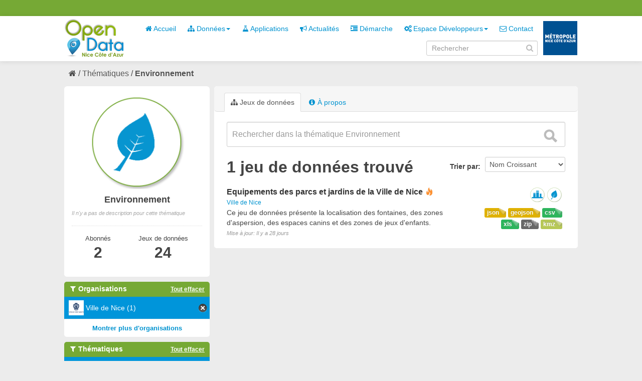

--- FILE ---
content_type: text/html; charset=utf-8
request_url: https://opendata.nicecotedazur.org/data/group/9a5f42de-e923-4953-8e95-5a27028fbee7?res_format=XLS&tags=fontaine&tags=equipement&_groups_limit=0&organization=ville-de-nice&groups=environnement&res_format=ZIP
body_size: 4529
content:
<!DOCTYPE html>
<!--[if IE 7]> <html lang="fr" class="ie ie7"> <![endif]-->
<!--[if IE 8]> <html lang="fr" class="ie ie8"> <![endif]-->
<!--[if IE 9]> <html lang="fr" class="ie9"> <![endif]-->
<!--[if gt IE 8]><!--> <html lang="fr"> <!--<![endif]-->
  <head>
    <!--[if lte ie 8]><script type="text/javascript" src="/data/fanstatic/vendor/:version:2014-07-29T15:57:18/html5.min.js"></script><![endif]-->
<link rel="stylesheet" type="text/css" href="/data/fanstatic/vendor/:version:2014-07-29T15:57:18/select2/select2.min.css" />
<link rel="stylesheet" type="text/css" href="/data/fanstatic/css/:version:2014-10-23T17:09:05/metropole.css" />
<!--[if ie 7]><link rel="stylesheet" type="text/css" href="/data/fanstatic/vendor/:version:2014-07-29T15:57:18/font-awesome/css/font-awesome-ie7.min.css" /><![endif]-->
<link rel="stylesheet" type="text/css" href="/data/fanstatic/vendor/:version:2014-07-29T15:57:18/jquery-ui/css/jquery-ui.min.css" />

    <meta charset="utf-8" />
      <meta name="generator" content="ckan 2.2a" />
    <title>Environnement - Metropole de NICE</title>

    
    
  <link rel="shortcut icon" href="/data/images/icons/favicon.ico" />
    
  <link rel="alternate" type="application/atom+xml" title="Metropole de NICE - Jeux de données  du groupe : Environnement" href="/data/feeds/group/environnement.atom" />
<link rel="alternate" type="application/atom+xml" title="Metropole de NICE - Historique récent des révisions" href="/data/revision/list?days=1&amp;format=atom" />

      
    

    
      
      
    
    
  </head>

  
  <body data-site-root="http://opendata.nicecotedazur.org/data/" data-locale-root="http://opendata.nicecotedazur.org/data/" data-api-root="">

    
    

  <header class="account-masthead">
    <div class="container">
      
        <nav class="account not-authed">
          <ul class="unstyled">
            
            <!--<li><a href="/data/user/login">Connexion</a></li>
            <li><a class="sub" href="/data/user/register">S&#39;inscrire</a></li>-->
            <!-- <li><a href="http://opendata.nicecotedazur.org/site//flux-rss.xml" title="Flux RSS"><i class="icon-rss"></i></a></li> -->
             <!--
             

             
                    <li class="language-selector">
                        <a href="/data/fr/group/9a5f42de-e923-4953-8e95-5a27028fbee7?res_format=XLS&amp;tags=fontaine&amp;tags=equipement&amp;_groups_limit=0&amp;organization=ville-de-nice&amp;groups=environnement&amp;res_format=ZIP" title="Français"><img src="/data/images/fr.jpg" alt="Langue française"/></a>
                    </li>
                    <li class="language-selector">
                        <a href="/data/en/group/9a5f42de-e923-4953-8e95-5a27028fbee7?res_format=XLS&amp;tags=fontaine&amp;tags=equipement&amp;_groups_limit=0&amp;organization=ville-de-nice&amp;groups=environnement&amp;res_format=ZIP" title="English"><img src="/data/images/en.jpg" alt="English language" style="opacity: 0.6;"/></a>
                    </li>
             -->
            
          </ul>
        </nav>
      
    </div>
  </header>

<header class="masthead">
  
  
  
  <div class="container">
    
    <hgroup class="header-image">

      
        
          <a class="logo" href="/data/"><img src="/data/base/images/logo.png" alt="Metropole de NICE Logo" title="Metropole de NICE Logo" /></a>
        
      

    </hgroup>

    <div class="content">
      <div class="menus">
        
          <nav class="section navigation">
            <ul class="nav nav-pills">
              
              
                
              
              <li><a href="/data/"><i class="icon-home"></i> Accueil</a></li><li class="dropdown "><a href="#" class="dropdown-toggle" data-toggle="dropdown"><i class="icon-sitemap"></i> Données<b class="caret"></b></a><ul class="dropdown-menu"><li><a href="/data/dataset"><i class="icon-sitemap"></i> Tous les jeux de données</a></li><li><a href="/data/organization"><i class="icon-building"></i> Par organisation</a></li><li><a href="/data/group"><i class="icon-tags"></i> Par thématique</a></li></ul></li><li><a href="/data/applications"><i class="icon-beaker"></i> Applications</a></li><li><a href="/data/news"><i class="icon-bullhorn"></i> Actualités</a></li><li><a href="/data/demarche"><i class="icon-indent-right"></i> Démarche</a></li><li class="dropdown "><a href="#" class="dropdown-toggle" data-toggle="dropdown"><i class="icon-cogs"></i> Espace Développeurs<b class="caret"></b></a><ul class="dropdown-menu"><li><a href="/data/developers">Présentation</a></li><li><a href="/data/user/login">Se connecter</a></li></ul></li><li><a href="/data/contact"><i class="icon-envelope-alt"></i> Contact</a></li>
              

              <!--
              ('organizations_index', _('Organizations')),
                ('group_index', _('Groups')),
                ('about', _('About')),
              -->
            </ul>
          </nav>
        
        <br />
        
          <form class="section site-search simple-input form-inline" action="/data/dataset" method="get" name="form_search">
            <div class="field">
              <label for="field-sitewide-search">Rechercher des jeux de données</label>
              <input id="field-sitewide-search" type="text" value="" name="q" placeholder="Rechercher" />
              <i onclick="document.forms['form_search'].submit(); " class="icon-search" id="validate-search-header"></i>
            </div>
          </form>
        
      </div>

    </div>
    <div class="logo_metropole">
      <a href="http://www.nicecotedazur.org/"><img src="/data/images/logo_metropole.png" title="" /></a>
    </div>
  </div>
</header>

  
    <div role="main">
      <div id="content" class="container">
        
          
            
            <div class="flash-messages">
              
            </div>
          

          
            <div class="toolbar">
              
                
              
              
                
                  <ol class="breadcrumb">
                    
<!-- Snippet snippets/home_breadcrumb_item.html start -->

<li class="home"><a href="/data/"><i class="icon-home"></i><span> Accueil</span></a></li>
<!-- Snippet snippets/home_breadcrumb_item.html end -->

                    
  <li><a href="/data/group">Thématiques</a></li>
  <li class="active"><a class=" active" href="/data/group/environnement">Environnement</a></li>

                  </ol>
                
              
            </div>
          

          <div class="wrapper">

            
              <div class="btn-group actions">
                
  
  

              </div>
            

            
            
            

            
              <div class="primary">
                
                
  <section class="module">
    
      <header class="module-content page-header">
        <ul class="nav nav-tabs">
          
            <li class="active"><a href="/data/group/environnement"><i class="icon-sitemap"></i> Jeux de données</a></li>
            
            <li><a href="/data/group/about/environnement"><i class="icon-info-sign"></i> À propos</a></li>
          
        </ul>
      </header>
    
    <div class="module-content">
        
  
    
    
<!-- Snippet snippets/search_form.html start -->





  



<form class="search-form" method="get" data-module="select-switch">

  

    <div class="search-input control-group search-giant">
      <input type="text" class="search" name="q" value="" autocomplete="off" placeholder="Rechercher dans la thématique Environnement">
      <button type="submit" value="search">
        <i class="icon-search"></i>
        <span>Envoyer</span>
      </button>
    </div>
  

  
    
  

  
    
      <div class="form-select control-group control-order-by">
        <label for="field-order-by">Trier par</label>
        <select id="field-order-by" name="sort">
          
            
              <option value="name asc">Nom Croissant</option>
            
          
            
              <option value="name desc">Nom Décroissant</option>
            
          
            
              <option value="metadata_modified desc">Modifié le</option>
            
          
        </select>
        <button class="btn js-hide" type="submit">Go</button>
      </div>
    
  

  
    
      <h2>
<!-- Snippet snippets/search_result_text.html start -->


  
  
  
  

1 jeu de données trouvé
<!-- Snippet snippets/search_result_text.html end -->
</h2>
    
  

  
    
      <p class="filter-list">
        
      </p>
    
  

</form>




<!-- Snippet snippets/search_form.html end -->

  
  
    
      
<!-- Snippet snippets/package_list.html start -->


  <ul class="dataset-list unstyled">
    
      
<!-- Snippet snippets/package_item.html start -->






<li class="dataset-item">
  
    <div class="dataset-content">
      <h3 class="dataset-heading">
        
        <a href="/data/dataset/equipements-des-parcs-et-jardins-de-la-ville-de-nice">Equipements des parcs et jardins de la Ville de Nice</a>
        
        
<!-- Snippet snippets/popular.html start -->


<span class="popular ckan-icon ckan-icon-flame" title="10 vues récentes" xmlns="http://www.w3.org/1999/xhtml">Populaire</span>

<!-- Snippet snippets/popular.html end -->


      </h3>
      
        <span class="dataset-organization">
           <a href="/data/organization/ville-de-nice">Ville de Nice</a>
        </span>
      
      
      <div class="dataset-group">
      
        
        
            <span class="dataset-group-image">
                <a href="/data/group/amenagement-du-territoire"><img src="http://opendata.nicecotedazur.org/data/images/themes/amenagement_30.png" alt="amenagement-du-territoire"  title="Aménagement du territoire" width="30"/></a>
            </span>
        
      
        
        
            <span class="dataset-group-image">
                <a href="/data/group/environnement"><img src="http://opendata.nicecotedazur.org/data/images/themes/environnement_30.png" alt="environnement"  title="Environnement" width="30"/></a>
            </span>
        
      
      </div>
      
      <ul class="dataset-resources format unstyled">
        
          <li>
            <a href="/data/dataset/equipements-des-parcs-et-jardins-de-la-ville-de-nice" class="label label-format" property="dc:format" data-format="csv">csv</a>
          </li>
        
          <li>
            <a href="/data/dataset/equipements-des-parcs-et-jardins-de-la-ville-de-nice" class="label label-format" property="dc:format" data-format="geojson">geojson</a>
          </li>
        
          <li>
            <a href="/data/dataset/equipements-des-parcs-et-jardins-de-la-ville-de-nice" class="label label-format" property="dc:format" data-format="json">json</a>
          </li>
        
          <li>
            <a href="/data/dataset/equipements-des-parcs-et-jardins-de-la-ville-de-nice" class="label label-format" property="dc:format" data-format="kmz">kmz</a>
          </li>
        
          <li>
            <a href="/data/dataset/equipements-des-parcs-et-jardins-de-la-ville-de-nice" class="label label-format" property="dc:format" data-format="zip">zip</a>
          </li>
        
          <li>
            <a href="/data/dataset/equipements-des-parcs-et-jardins-de-la-ville-de-nice" class="label label-format" property="dc:format" data-format="xls">xls</a>
          </li>
        
      </ul>
      

      
        <div class="dataset-note">Ce jeu de données présente la localisation des fontaines, des zones d&#39;aspersion, des espaces canins et des zones de jeux d&#39;enfants.
</div>
      
    </div>
    <span class="modified-date">Mise à jour:  Il y a 28 jours</span>
  
</li>
<!-- Snippet snippets/package_item.html end -->

    
  </ul>

<!-- Snippet snippets/package_list.html end -->

    
  
  
    
  

    </div>
  </section>

              </div>
            

            
              <aside class="secondary">
                
                
  
  <div class="module context-info">
    <section class="module-content">
      <div class="image">
        <a href="">
          <img src="http://opendata.nicecotedazur.org/data/images/themes/environnement.png" width="190" height="118" alt="environnement" />
        </a>
      </div>
      <h1 class="heading">Environnement</h1>
      
        <p class="empty">Il n&#39;y a pas de description pour cette thématique</p>
      
      <div class="nums">
        <dl class="sm">
          <dt>Abonnés</dt>
          <dd><span>2<span></dd>
        </dl>
       <dl class="md">
          <dt>Jeux de données</dt>
          <dd><span>24<span></dd>
        </dl>
      </div>
      <div class="follow_button">
        
      </div>
    </section>
  </div>

  
    
<!-- Snippet snippets/facet_list.html start -->


  
    <section class="module module-narrow module-shallow">
      <h2 class="module-heading">
        <i class="icon-medium icon-filter"></i>
        Organisations
        
        
            
                <a href="/data/group/9a5f42de-e923-4953-8e95-5a27028fbee7?res_format=XLS&amp;tags=fontaine&amp;tags=equipement&amp;_groups_limit=0&amp;groups=environnement&amp;res_format=ZIP" class="action">Tout effacer</a>
                
            
        
      </h2>
      
        <nav>
          <ul class="unstyled nav nav-simple nav-facet">
            
              
              
              
              
                <li class="nav-item active">
                  <a href="/data/group/9a5f42de-e923-4953-8e95-5a27028fbee7?res_format=XLS&amp;tags=fontaine&amp;tags=equipement&amp;_groups_limit=0&amp;groups=environnement&amp;res_format=ZIP">
                    
                      <img src="http://opendata.nicecotedazur.org/data/images/organisations/nice_30.png" alt="Ville de Nice" title="Ville de Nice" width="30" />
                    
                    <span>Ville de Nice (1)</span>
                  </a>
                </li>
            
          </ul>
        </nav>
        <p class="module-footer">
          
            
            
              
            
            <a href="/data/group/9a5f42de-e923-4953-8e95-5a27028fbee7?res_format=XLS&amp;tags=fontaine&amp;tags=equipement&amp;_groups_limit=0&amp;organization=ville-de-nice&amp;groups=environnement&amp;res_format=ZIP&amp;_organization_limit=0" class="read-more">Montrer plus d&#39;organisations</a>
          
        </p>
      
    </section>
  

<!-- Snippet snippets/facet_list.html end -->

  
    
<!-- Snippet snippets/facet_list.html start -->


  
    <section class="module module-narrow module-shallow">
      <h2 class="module-heading">
        <i class="icon-medium icon-filter"></i>
        Thématiques
        
        
            
                <a href="/data/group/9a5f42de-e923-4953-8e95-5a27028fbee7?res_format=XLS&amp;tags=fontaine&amp;tags=equipement&amp;_groups_limit=0&amp;organization=ville-de-nice&amp;res_format=ZIP" class="action">Tout effacer</a>
                
            
        
            
        
      </h2>
      
        <nav>
          <ul class="unstyled nav nav-simple nav-facet">
            
              
              
              
              
                <li class="nav-item active">
                  <a href="/data/group/9a5f42de-e923-4953-8e95-5a27028fbee7?res_format=XLS&amp;tags=fontaine&amp;tags=equipement&amp;_groups_limit=0&amp;organization=ville-de-nice&amp;res_format=ZIP">
                    
                      <img src="http://opendata.nicecotedazur.org/data/images/themes/environnement_30.png" alt="Environnement" title="Environnement" width="30" />
                    
                    <span>Environnement (1)</span>
                  </a>
                </li>
            
              
              
              
              
                <li class="nav-item">
                  <a href="/data/group/9a5f42de-e923-4953-8e95-5a27028fbee7?res_format=XLS&amp;tags=fontaine&amp;tags=equipement&amp;_groups_limit=0&amp;organization=ville-de-nice&amp;groups=environnement&amp;res_format=ZIP&amp;groups=amenagement-du-territoire">
                    
                      <img src="http://opendata.nicecotedazur.org/data/images/themes/amenagement_30.png" alt="Aménagement du territoire" title="Aménagement du territoire" width="30" />
                    
                    <span>Aménagement du territoire (1)</span>
                  </a>
                </li>
            
          </ul>
        </nav>
        <p class="module-footer">
          
            <a href="/data/group/9a5f42de-e923-4953-8e95-5a27028fbee7?res_format=XLS&amp;tags=fontaine&amp;tags=equipement&amp;organization=ville-de-nice&amp;groups=environnement&amp;res_format=ZIP" class="read-more">Montrer uniquement les thématiques populaires</a>
          
        </p>
      
    </section>
  

<!-- Snippet snippets/facet_list.html end -->

  
    
<!-- Snippet snippets/facet_list.html start -->


  
    <section class="module module-narrow module-shallow">
      <h2 class="module-heading">
        <i class="icon-medium icon-filter"></i>
        Mots-clés
        
        
            
        
            
        
            
        
            
                <a href="/data/group/9a5f42de-e923-4953-8e95-5a27028fbee7?res_format=XLS&amp;_groups_limit=0&amp;organization=ville-de-nice&amp;groups=environnement&amp;res_format=ZIP" class="action">Tout effacer</a>
                
            
        
            
        
            
        
            
        
            
        
      </h2>
      
        <nav>
          <ul class="unstyled nav nav-simple nav-facet">
            
              
              
              
              
                <li class="nav-item">
                  <a href="/data/group/9a5f42de-e923-4953-8e95-5a27028fbee7?res_format=XLS&amp;tags=fontaine&amp;tags=equipement&amp;_groups_limit=0&amp;organization=ville-de-nice&amp;tags=parc&amp;groups=environnement&amp;res_format=ZIP">
                    
                    <span>parc (1)</span>
                  </a>
                </li>
            
              
              
              
              
                <li class="nav-item">
                  <a href="/data/group/9a5f42de-e923-4953-8e95-5a27028fbee7?res_format=XLS&amp;tags=fontaine&amp;tags=equipement&amp;_groups_limit=0&amp;organization=ville-de-nice&amp;tags=jeu&amp;groups=environnement&amp;res_format=ZIP">
                    
                    <span>jeu (1)</span>
                  </a>
                </li>
            
              
              
              
              
                <li class="nav-item">
                  <a href="/data/group/9a5f42de-e923-4953-8e95-5a27028fbee7?res_format=XLS&amp;tags=fontaine&amp;tags=equipement&amp;_groups_limit=0&amp;organization=ville-de-nice&amp;tags=jardin&amp;groups=environnement&amp;res_format=ZIP">
                    
                    <span>jardin (1)</span>
                  </a>
                </li>
            
              
              
              
              
                <li class="nav-item active">
                  <a href="/data/group/9a5f42de-e923-4953-8e95-5a27028fbee7?res_format=XLS&amp;tags=equipement&amp;_groups_limit=0&amp;organization=ville-de-nice&amp;groups=environnement&amp;res_format=ZIP">
                    
                    <span>fontaine (1)</span>
                  </a>
                </li>
            
              
              
              
              
                <li class="nav-item active">
                  <a href="/data/group/9a5f42de-e923-4953-8e95-5a27028fbee7?res_format=XLS&amp;tags=fontaine&amp;_groups_limit=0&amp;organization=ville-de-nice&amp;groups=environnement&amp;res_format=ZIP">
                    
                    <span>equipement (1)</span>
                  </a>
                </li>
            
              
              
              
              
                <li class="nav-item">
                  <a href="/data/group/9a5f42de-e923-4953-8e95-5a27028fbee7?res_format=XLS&amp;tags=fontaine&amp;tags=equipement&amp;_groups_limit=0&amp;organization=ville-de-nice&amp;tags=enfant&amp;groups=environnement&amp;res_format=ZIP">
                    
                    <span>enfant (1)</span>
                  </a>
                </li>
            
              
              
              
              
                <li class="nav-item">
                  <a href="/data/group/9a5f42de-e923-4953-8e95-5a27028fbee7?res_format=XLS&amp;tags=fontaine&amp;tags=equipement&amp;_groups_limit=0&amp;organization=ville-de-nice&amp;groups=environnement&amp;res_format=ZIP&amp;tags=canisite">
                    
                    <span>canisite (1)</span>
                  </a>
                </li>
            
              
              
              
              
                <li class="nav-item">
                  <a href="/data/group/9a5f42de-e923-4953-8e95-5a27028fbee7?res_format=XLS&amp;tags=aspersion&amp;tags=fontaine&amp;tags=equipement&amp;_groups_limit=0&amp;organization=ville-de-nice&amp;groups=environnement&amp;res_format=ZIP">
                    
                    <span>aspersion (1)</span>
                  </a>
                </li>
            
          </ul>
        </nav>
        <p class="module-footer">
          
            
            
              
            
            <a href="/data/group/9a5f42de-e923-4953-8e95-5a27028fbee7?res_format=XLS&amp;tags=fontaine&amp;tags=equipement&amp;_groups_limit=0&amp;organization=ville-de-nice&amp;groups=environnement&amp;res_format=ZIP&amp;_tags_limit=0" class="read-more">Montrer plus de mots-clés</a>
          
        </p>
      
    </section>
  

<!-- Snippet snippets/facet_list.html end -->

  
    
<!-- Snippet snippets/facet_list.html start -->


  
    <section class="module module-narrow module-shallow">
      <h2 class="module-heading">
        <i class="icon-medium icon-filter"></i>
        Formats
        
        
            
        
            
        
            
                <a href="/data/group/9a5f42de-e923-4953-8e95-5a27028fbee7?tags=fontaine&amp;tags=equipement&amp;_groups_limit=0&amp;organization=ville-de-nice&amp;groups=environnement" class="action">Tout effacer</a>
                
            
        
            
        
            
        
            
        
      </h2>
      
        <nav>
          <ul class="unstyled nav nav-simple nav-facet">
            
              
              
              
              
                <li class="nav-item">
                  <a href="/data/group/9a5f42de-e923-4953-8e95-5a27028fbee7?res_format=XLS&amp;tags=fontaine&amp;tags=equipement&amp;_groups_limit=0&amp;organization=ville-de-nice&amp;groups=environnement&amp;res_format=ZIP&amp;res_format=kmz">
                    
                    <span>kmz (1)</span>
                  </a>
                </li>
            
              
              
              
              
                <li class="nav-item">
                  <a href="/data/group/9a5f42de-e923-4953-8e95-5a27028fbee7?res_format=XLS&amp;tags=fontaine&amp;tags=equipement&amp;_groups_limit=0&amp;organization=ville-de-nice&amp;res_format=geojson&amp;groups=environnement&amp;res_format=ZIP">
                    
                    <span>geojson (1)</span>
                  </a>
                </li>
            
              
              
              
              
                <li class="nav-item active">
                  <a href="/data/group/9a5f42de-e923-4953-8e95-5a27028fbee7?res_format=XLS&amp;tags=fontaine&amp;tags=equipement&amp;_groups_limit=0&amp;organization=ville-de-nice&amp;groups=environnement">
                    
                    <span>ZIP (1)</span>
                  </a>
                </li>
            
              
              
              
              
                <li class="nav-item active">
                  <a href="/data/group/9a5f42de-e923-4953-8e95-5a27028fbee7?tags=fontaine&amp;tags=equipement&amp;_groups_limit=0&amp;organization=ville-de-nice&amp;groups=environnement&amp;res_format=ZIP">
                    
                    <span>XLS (1)</span>
                  </a>
                </li>
            
              
              
              
              
                <li class="nav-item">
                  <a href="/data/group/9a5f42de-e923-4953-8e95-5a27028fbee7?res_format=XLS&amp;tags=fontaine&amp;res_format=JSON&amp;tags=equipement&amp;_groups_limit=0&amp;organization=ville-de-nice&amp;groups=environnement&amp;res_format=ZIP">
                    
                    <span>JSON (1)</span>
                  </a>
                </li>
            
              
              
              
              
                <li class="nav-item">
                  <a href="/data/group/9a5f42de-e923-4953-8e95-5a27028fbee7?res_format=XLS&amp;tags=fontaine&amp;tags=equipement&amp;_groups_limit=0&amp;organization=ville-de-nice&amp;res_format=CSV&amp;groups=environnement&amp;res_format=ZIP">
                    
                    <span>CSV (1)</span>
                  </a>
                </li>
            
          </ul>
        </nav>
        <p class="module-footer">
          
            
            
              
            
            <a href="/data/group/9a5f42de-e923-4953-8e95-5a27028fbee7?res_format=XLS&amp;tags=fontaine&amp;tags=equipement&amp;_groups_limit=0&amp;organization=ville-de-nice&amp;groups=environnement&amp;res_format=ZIP&amp;_res_format_limit=0" class="read-more">Montrer plus de formats</a>
          
        </p>
      
    </section>
  

<!-- Snippet snippets/facet_list.html end -->

  
    
<!-- Snippet snippets/facet_list.html start -->


  

<!-- Snippet snippets/facet_list.html end -->

  

              </aside>
            
          </div>
        
      </div>
    </div>
  
    <footer class="site-footer">
  <div class="container">
    
      <nav class="footer-links row-fluid">
        
          <ul class="unstyled row-fluid">
            
              
              <li><a href="http://opendata.nicecotedazur.org/site/flux-rss.xml" title="Flux RSS"><i class="icon-rss"></i>  RSS</a></li>
              <li><a href="http://opendata.nicecotedazur.org/site/mentions">Mentions légales</a></li>
              <li><a href="http://opendata.nicecotedazur.org/site/cgu">CGU</a></li>
              <li><a href="http://opendata.nicecotedazur.org/site/partners">Partenaires</a></li>
              <li><a href="http://opendata.nicecotedazur.org/site/faq">FAQ</a></li>
              <li><a href="http://opendata.nicecotedazur.org/site/sitemap">Plan du site</a></li>
              <li><a href="http://opendata.nicecotedazur.org/site/contact">Contact</a></li>
              <li><a title="" href="http://www.nicecotedazur.org/">Site web Métropole</a></li>
            
          </ul>
        
      </nav>

    
  </div>

  
    
  
</footer>
  
    
    
    
        
    
  
      <script type="text/javascript" src="/data/scripts/matomo.js"></script>
    

      
  <script>document.getElementsByTagName('html')[0].className += ' js';</script>
<script type="text/javascript" src="/data/fanstatic/vendor/:version:2014-07-29T15:57:18/jquery.min.js"></script>
<script type="text/javascript" src="/data/fanstatic/vendor/:version:2014-07-29T15:57:18/:bundle:bootstrap/js/bootstrap.min.js;jed.min.js;jquery-ui/js/jquery-ui.min.js;autocomplete-search.js;select2/select2.min.js"></script>
<script type="text/javascript" src="/data/fanstatic/base/:version:2014-06-24T17:09:38/:bundle:plugins/jquery.inherit.min.js;plugins/jquery.proxy-all.min.js;plugins/jquery.url-helpers.min.js;plugins/jquery.date-helpers.min.js;plugins/jquery.cookie.js;plugins/jquery.slug.min.js;plugins/jquery.slug-preview.min.js;plugins/jquery.truncator.min.js;plugins/jquery.form-warning.min.js;sandbox.min.js;module.min.js;pubsub.min.js;client.min.js;notify.min.js;i18n.min.js;main.min.js;modules/select-switch.min.js;modules/slug-preview.min.js;modules/basic-form.min.js;modules/confirm-action.min.js;modules/confirm-licence.js;modules/api-info.min.js;modules/autocomplete.min.js;modules/custom-fields.min.js;modules/related-item.min.js;modules/data-viewer.min.js;modules/resource-form.min.js;modules/resource-upload-field.min.js;modules/resource-reorder.js;modules/follow.min.js;modules/activity-stream.min.js;modules/dashboard.min.js;modules/media-grid.js;modules/table-toggle-more.min.js"></script>
<script type="text/javascript" src="/data/fanstatic/base/:version:2014-06-24T17:09:38/tracking.min.js"></script></body>
</html>